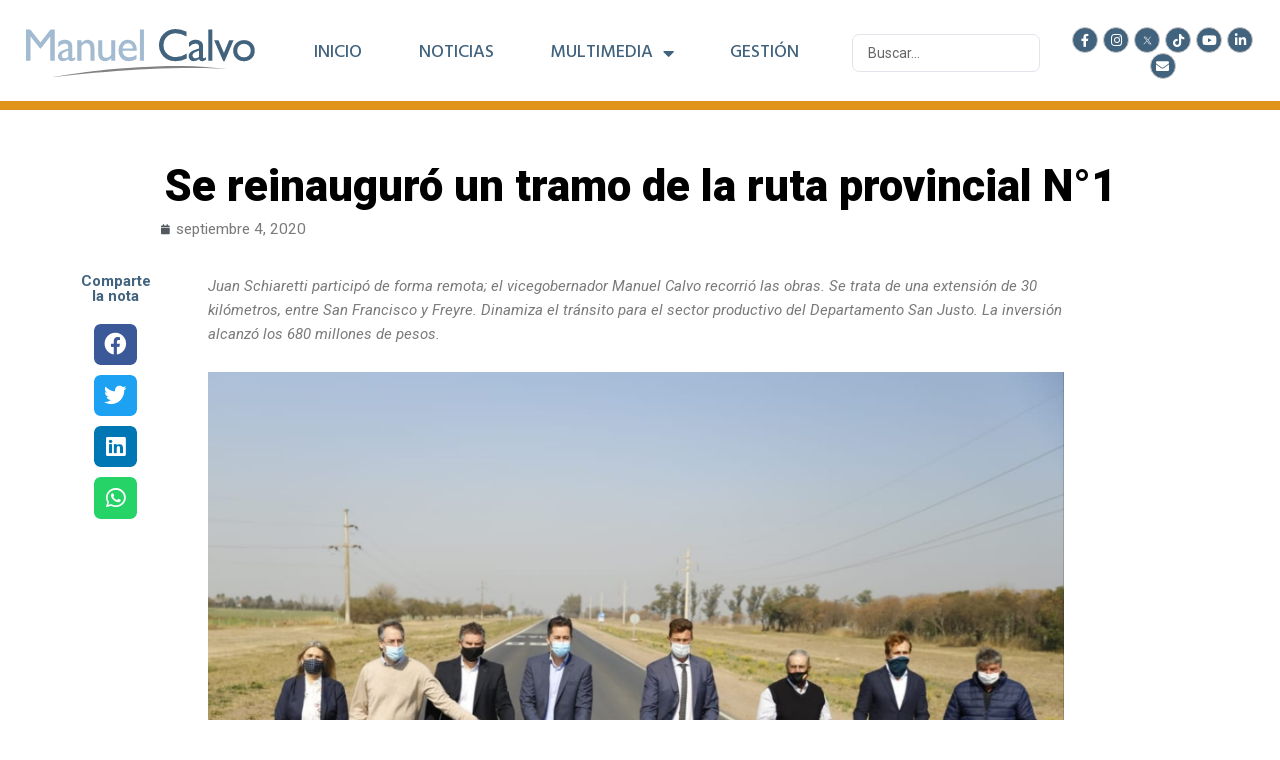

--- FILE ---
content_type: text/css
request_url: https://manuelcalvo.com.ar/wp-content/uploads/elementor/css/post-17.css?ver=1719577939
body_size: -105
content:
.elementor-kit-17{--e-global-color-primary:#6EC1E4;--e-global-color-secondary:#54595F;--e-global-color-text:#7A7A7A;--e-global-color-accent:#61CE70;--e-global-color-557bbf0f:#4054B2;--e-global-color-5bbb61f7:#23A455;--e-global-color-27a8243d:#000;--e-global-color-1f7dea70:#FFF;--e-global-color-58e6c963:#FAFAFA;--e-global-color-64e023e8:#1878F2;--e-global-color-2dcd874f:#000000;--e-global-color-296421bf:#A2BBD0;--e-global-color-aed376c:#42637E;--e-global-color-f0eecd5:#5E5D5D;--e-global-color-a270d5f:#424242;--e-global-color-45124fa:#CECCCC;--e-global-color-d8cf5bf:#D99412;--e-global-typography-primary-font-family:"Roboto";--e-global-typography-primary-font-weight:600;--e-global-typography-secondary-font-family:"Roboto Slab";--e-global-typography-secondary-font-weight:400;--e-global-typography-text-font-family:"Roboto";--e-global-typography-text-font-weight:400;--e-global-typography-accent-font-family:"Roboto";--e-global-typography-accent-font-weight:500;}.elementor-section.elementor-section-boxed > .elementor-container{max-width:1140px;}.e-con{--container-max-width:1140px;}.elementor-widget:not(:last-child){margin-bottom:20px;}.elementor-element{--widgets-spacing:20px;}{}h1.entry-title{display:var(--page-title-display);}.elementor-kit-17 e-page-transition{background-color:#FFBC7D;}@media(max-width:1024px){.elementor-section.elementor-section-boxed > .elementor-container{max-width:1024px;}.e-con{--container-max-width:1024px;}}@media(max-width:767px){.elementor-section.elementor-section-boxed > .elementor-container{max-width:767px;}.e-con{--container-max-width:767px;}}

--- FILE ---
content_type: image/svg+xml
request_url: https://manuelcalvo.com.ar/wp-content/uploads/2020/07/Logo-MC.svg
body_size: 1224
content:
<svg xmlns="http://www.w3.org/2000/svg" viewBox="0 0 907 188.31"><title>Logo MC</title><g id="c44a1e58-34ba-4dda-9c51-5067de548cab" data-name="Layer 2"><g id="777c54e0-3d8c-4d52-8655-f57c49e871b2" data-name="Capa 1"><path d="M97.62,1.56H114v122.3H96.39V28.7L58.79,76H55.55l-38-47.28v95.16H0V1.56H16.58L57.22,51.79Z" style="fill:#a2bbd0"></path><path d="M183.37,75.45v34.23c0,2.74.93,4.12,2.8,4.12s4.93-1.43,9-4.29v9.72a51.24,51.24,0,0,1-8.71,4.77,19,19,0,0,1-6.87,1.27q-10.25,0-12.08-8-10.16,7.88-21.62,7.88a19.09,19.09,0,0,1-14-5.56,18.84,18.84,0,0,1-5.6-14A19.61,19.61,0,0,1,131.77,92q5.47-6,15.54-9.5l20.4-7V71.18q0-14.54-14.53-14.53-13.05,0-25.39,13.48V52.71q9.28-11,26.7-10.94,13,0,20.92,6.83a21.48,21.48,0,0,1,4.73,5.82,21,21,0,0,1,2.67,7.27A109,109,0,0,1,183.37,75.45ZM167.7,107.93V84L157,88.14q-8.15,3.24-11.51,6.52a11.79,11.79,0,0,0-.17,16.33,11.28,11.28,0,0,0,8.27,3.15Q161.22,114.16,167.7,107.93Z" style="fill:#a2bbd0"></path><path d="M219.84,43.32V53.56q10.68-11.82,24.25-11.82a26.69,26.69,0,0,1,14,3.9A25.45,25.45,0,0,1,268,56.32q3.38,6.78,3.37,21.49v46.05H255.39V78q0-12.34-3.76-17.64T239,55.05q-11.29,0-19.17,11.29v57.52H203.57V43.32Z" style="fill:#a2bbd0"></path><path d="M337.73,123.86V113.53a37.12,37.12,0,0,1-11.6,8.64,30.15,30.15,0,0,1-13,3.09,27.07,27.07,0,0,1-14.05-3.81,24.73,24.73,0,0,1-9.72-10.33q-3.28-6.53-3.28-21.67V43.31H302v45.9q0,12.67,3.63,17.71t12.74,5q11.39,0,19.35-11.12V43.31h15.93v80.54H337.73Z" style="fill:#a2bbd0"></path><path d="M439.33,85H382.69q.62,11.55,7.75,18.39t18.43,6.83a48,48,0,0,0,29.07-9.81V116a53,53,0,0,1-14.58,7,61,61,0,0,1-16.94,2.1q-13.31,0-21.54-5.52a40.12,40.12,0,0,1-13.18-14.84,45.35,45.35,0,0,1-4.95-21.58q0-18.39,10.42-29.9t27.05-11.51q16,0,25.56,11.21t9.54,30v2ZM383,75.45h40.53q-.61-9.54-5.69-14.71t-13.66-5.17q-8.58,0-14.05,5.17T383,75.45Z" style="fill:#a2bbd0"></path><path d="M451.55,1.56h15.93v122.3H451.55Z" style="fill:#a2bbd0"></path><path d="M637.16,95.5v19.26q-19.26,10.5-44.47,10.51-20.49,0-34.76-8.23a60.68,60.68,0,0,1-22.59-22.67A61.53,61.53,0,0,1,527,63.12q0-26.7,19-44.91T593,0q19.26,0,42.81,10.07V28.89Q614.39,16.63,593.9,16.63q-21,0-34.89,13.26T545.13,63.11q0,20.13,13.66,33.09t34.93,13Q616,109.16,637.16,95.5Z" style="fill:#42637e"></path><path d="M701.73,75.45v34.23c0,2.74.93,4.12,2.8,4.12s4.93-1.43,9-4.29v9.72a51.24,51.24,0,0,1-8.71,4.77,19,19,0,0,1-6.87,1.27q-10.25,0-12.08-8-10.15,7.88-21.62,7.88a19.09,19.09,0,0,1-14-5.56,18.84,18.84,0,0,1-5.6-14A19.61,19.61,0,0,1,650.13,92q5.48-6,15.54-9.5l20.4-7V71.18q0-14.54-14.53-14.53-13,0-25.39,13.48V52.71q9.29-11,26.7-10.94,13,0,20.92,6.83a21.48,21.48,0,0,1,4.73,5.82,21,21,0,0,1,2.67,7.27A109,109,0,0,1,701.73,75.45Zm-15.67,32.48V84l-10.68,4.11q-8.14,3.24-11.51,6.52a11.8,11.8,0,0,0-.18,16.33,11.28,11.28,0,0,0,8.27,3.15Q679.58,114.16,686.06,107.93Z" style="fill:#42637e"></path><path d="M722.62,1.56h15.93v122.3H722.62Z" style="fill:#42637e"></path><path d="M805.54,43.32h17.28l-35.57,81.94h-5.39L745.44,43.32h17.44l21.74,49.55Z" style="fill:#42637e"></path><path d="M864.28,43.15q18.39,0,30.55,11.86T907,84.82q0,17.42-12.34,28.93t-31.08,11.51q-18.12,0-30.29-11.69t-12.17-29.2q0-17.69,12.3-29.46T864.28,43.15ZM863.4,57.5q-11.48,0-18.82,7.53T837.23,84.2q0,11.55,7.53,18.87t19.35,7.31q11.73,0,19.22-7.4t7.49-19A25.32,25.32,0,0,0,883,65Q875.22,57.5,863.4,57.5Z" style="fill:#42637e"></path><path d="M96.89,188.31c28.85-5.27,57.87-9.62,86.9-13.77q21.79-3,43.62-5.79,10.91-1.4,21.84-2.67l21.86-2.52L293,161.14l21.89-2.22,21.91-2.09,21.92-2q43.86-3.72,87.81-6.35c29.31-1.58,58.63-2.9,88-3.71l22-.42,11-.19,11-.08,11-.08c3.67,0,7.34-.07,11,0l22,.2c29.36.43,58.7,1.42,88,3.25,29.29,2,58.54,4.59,87.6,8.56q-43.9-2.91-87.8-4.07l-22-.46c-7.32-.16-14.64-.12-22-.19l-11-.08-11,0c-7.32,0-14.63,0-22,.1q-87.81,1-175.5,6.29c-29.23,1.61-58.44,3.65-87.64,5.83s-58.38,4.66-87.57,7.17Q184.3,178.52,96.89,188.31Z" style="fill:#848384"></path></g></g></svg>

--- FILE ---
content_type: image/svg+xml
request_url: https://manuelcalvo.com.ar/wp-content/uploads/2020/07/MANUEL-CALVO-LOGO-BCO.svg
body_size: 771
content:
<svg xmlns="http://www.w3.org/2000/svg" id="060fcfae-a756-4f9c-bdbd-4a4286d9a3e6" data-name="Capa 1" viewBox="0 0 907 125.27"><title>MANUEL CALVO LOGO BCO</title><path d="M113.62,68.41H130v122.3h-17.6V95.55l-37.6,47.28H71.55l-38-47.28v95.16H16V68.41H32.58l40.64,50.23Z" transform="translate(-16 -66.85)" style="fill:#fff"></path><path d="M199.37,142.3v34.23c0,2.74.93,4.12,2.8,4.12s4.93-1.43,9-4.29v9.72a51.24,51.24,0,0,1-8.71,4.77,19,19,0,0,1-6.87,1.27q-10.25,0-12.08-8.05-10.16,7.88-21.62,7.88a19.09,19.09,0,0,1-14-5.56,18.84,18.84,0,0,1-5.6-14,19.61,19.61,0,0,1,5.47-13.61q5.47-6,15.54-9.5l20.4-7V138q0-14.53-14.53-14.53-13.05,0-25.39,13.48V119.56q9.28-10.95,26.7-10.94,13,0,20.92,6.83a21.48,21.48,0,0,1,4.73,5.82,21,21,0,0,1,2.67,7.27A109,109,0,0,1,199.37,142.3ZM183.7,174.78v-23.9L173,155q-8.15,3.24-11.51,6.52a11.79,11.79,0,0,0-.17,16.33,11.28,11.28,0,0,0,8.27,3.15Q177.22,181,183.7,174.78Z" transform="translate(-16 -66.85)" style="fill:#fff"></path><path d="M235.84,110.17v10.24q10.68-11.82,24.25-11.82a26.69,26.69,0,0,1,14,3.9A25.45,25.45,0,0,1,284,123.17q3.38,6.78,3.37,21.49v46.05H271.39V144.84q0-12.34-3.76-17.64T255,121.9q-11.29,0-19.17,11.29v57.52H219.57V110.17Z" transform="translate(-16 -66.85)" style="fill:#fff"></path><path d="M353.73,190.71V180.38a37.12,37.12,0,0,1-11.6,8.64,30.15,30.15,0,0,1-13,3.09,27.07,27.07,0,0,1-14.05-3.81A24.73,24.73,0,0,1,305.36,178q-3.28-6.53-3.28-21.67V110.16H318v45.9q0,12.67,3.63,17.71t12.74,5q11.39,0,19.35-11.12V110.16h15.93V190.7H353.73Z" transform="translate(-16 -66.85)" style="fill:#fff"></path><path d="M455.33,151.84H398.69q.62,11.55,7.75,18.39t18.43,6.83a48,48,0,0,0,29.07-9.81v15.58a53,53,0,0,1-14.58,7,61,61,0,0,1-16.94,2.1q-13.31,0-21.54-5.52a40.12,40.12,0,0,1-13.18-14.84A45.35,45.35,0,0,1,382.75,150q0-18.39,10.42-29.9t27.05-11.51q16,0,25.56,11.21t9.54,30v2ZM399,142.3h40.53q-.61-9.54-5.69-14.71t-13.66-5.17q-8.58,0-14.05,5.17T399,142.3Z" transform="translate(-16 -66.85)" style="fill:#fff"></path><path d="M467.55,68.41h15.93v122.3H467.55Z" transform="translate(-16 -66.85)" style="fill:#fff"></path><path d="M653.16,162.35v19.26q-19.26,10.5-44.47,10.51-20.49,0-34.76-8.23a60.68,60.68,0,0,1-22.59-22.67A61.53,61.53,0,0,1,543,130q0-26.7,19-44.91t47-18.21q19.26,0,42.81,10.07V95.74Q630.39,83.48,609.9,83.48q-21,0-34.89,13.26T561.13,130q0,20.13,13.66,33.09t34.93,13Q632,176,653.16,162.35Z" transform="translate(-16 -66.85)" style="fill:#fff"></path><path d="M717.73,142.3v34.23c0,2.74.93,4.12,2.8,4.12s4.93-1.43,9-4.29v9.72a51.24,51.24,0,0,1-8.71,4.77,19,19,0,0,1-6.87,1.27q-10.25,0-12.08-8.05-10.15,7.88-21.62,7.88a19.09,19.09,0,0,1-14-5.56,18.84,18.84,0,0,1-5.6-14,19.61,19.61,0,0,1,5.47-13.61q5.48-6,15.54-9.5l20.4-7V138q0-14.53-14.53-14.53-13,0-25.39,13.48V119.56q9.29-10.95,26.7-10.94,13,0,20.92,6.83a21.48,21.48,0,0,1,4.73,5.82,21,21,0,0,1,2.67,7.27A109,109,0,0,1,717.73,142.3Zm-15.67,32.48v-23.9L691.38,155q-8.14,3.24-11.51,6.52a11.8,11.8,0,0,0-.18,16.33A11.28,11.28,0,0,0,688,181Q695.58,181,702.06,174.78Z" transform="translate(-16 -66.85)" style="fill:#fff"></path><path d="M738.62,68.41h15.93v122.3H738.62Z" transform="translate(-16 -66.85)" style="fill:#fff"></path><path d="M821.54,110.17h17.28l-35.57,81.94h-5.39l-36.42-81.94h17.44l21.74,49.55Z" transform="translate(-16 -66.85)" style="fill:#fff"></path><path d="M880.28,110q18.39,0,30.55,11.86T923,151.67q0,17.42-12.34,28.93t-31.08,11.51q-18.12,0-30.29-11.69t-12.17-29.2q0-17.68,12.3-29.46T880.28,110Zm-.88,14.35q-11.48,0-18.82,7.53t-7.35,19.17q0,11.55,7.53,18.87t19.35,7.31q11.73,0,19.22-7.4t7.49-19a25.32,25.32,0,0,0-7.79-19Q891.22,124.35,879.4,124.35Z" transform="translate(-16 -66.85)" style="fill:#fff"></path></svg>